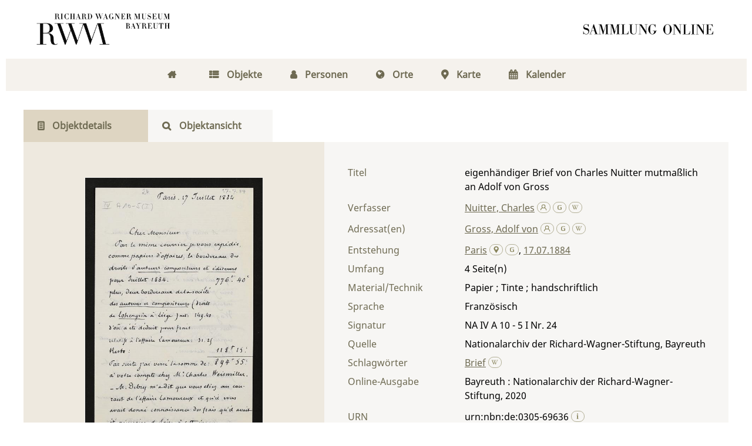

--- FILE ---
content_type: text/html;charset=utf-8
request_url: https://digital.wagnermuseum.de/ncrw/content/titleinfo/54632
body_size: 6848
content:
<!DOCTYPE html>
<html lang="de"><head><title>Nachlass Richard und Cosima Wagner / eigenh&#228;ndiger Brief von Charles Nuitter mutma&#223;lich an Adolf von Gross</title><meta name="twitter:image" content="http://digital.wagnermuseum.de/ncrw/download/webcache/304/46867"/><meta name="twitter:title" content="Nuitter, Charles: eigenh&#228;ndiger Brief von Charles Nuitter mutma&#223;lich an Adolf von Gross. Paris  , 17.07.1884"/><meta property="og:site" content="Nachlass Richard und Cosima Wagner"/><meta property="og:url" content="http://digital.wagnermuseum.de/ncrw/54632"/><meta property="og:type" content="book"/><meta property="og:title" content="eigenh&#228;ndiger Brief von Charles Nuitter mutma&#223;lich an Adolf von Gross"/><meta property="og:author" content="Nuitter, Charles  "/><meta property="book:release_date" content="1884"/><meta property="og:image" content="http://digital.wagnermuseum.de/ncrw/download/webcache/304/46867"/><meta property="og:image:width" content="304"/><meta property="og:image:height" content="458"/><meta http-equiv="Content-Type" content="xml; charset=UTF-8"/><meta name="viewport" content="width = device-width, initial-scale = 1"/><meta name="description" content="Nachlass Richard und Cosima Wagner. Nuitter, Charles: eigenh&#228;ndiger Brief von Charles Nuitter mutma&#223;lich an Adolf von Gross. Paris  , 17.07.1884"/><meta lang="de" content=""/><link rel="shortcut icon" href="/ncrw/domainimage/favicon.png" type="image/x-icon"/><link rel="alternate" type="application/rss+xml" title="Nachlass Richard und Cosima Wagner" href="/ncrw/rss"/><link type="text/css" href="/css/rwm-balancer_front.rwmncrw_content.css?-3573181108462145315" rel="stylesheet"/><link type="text/css" href="/thirdparty/shariff/shariff.complete.css" rel="stylesheet"/><script src="/thirdparty/jquery-3.6.0.min.js">&#160;</script><script defer="" src="/static/scripts/main.js">&#160;</script><script defer="" src="/static/scripts/common.js">&#160;</script><script defer="" src="/thirdparty/shariff/shariff.complete.js">&#160;</script><script type="text/javascript" src="/domainresource/static/scripts/custom.js">&#160;</script> 

<script> 
$(document).ready(function() {
 $( "body.bd-guest" ).contextmenu(function(e) {
  e.preventDefault()
 })
});
</script> </head><body style="" class="bd-guest   bd-flexLayout bd-r-rwm bd-m- bd-rwmncrw  bd-retro bd-content bd-portal bd-metadata bd-portal-titleinfo bd-metadata-titleinfo bd-content-titleinfo bd-content-titleinfo-54632 bd-letter"><span style="display:none" id="meta"><var id="tree">&#160;<var id="map-tiles" value="https://{a-b}.tile.openstreetmap.fr/hot/{z}/{x}/{y}.png" class=" places"> </var><var id="map-zoomAdjust" value="0" class=" places"> </var><var id="timeout" value="3600" class=" sessionsys"> </var><var id="name" value="rwmncrw" class=" domain"> </var><var id="relativeRootDomain" value="rwm" class=" domain"> </var><var id="pathinfo" value="/ncrw/content/titleinfo/54632" class=" request"> </var><var id="fulldata" value="false" class=" domain"> </var><var id="search-linkDetailedsearchScope" value="domain" class=" templating"> </var><var id="class" value="content" class=" request"> </var><var id="classtype" value="portal" class=" request"> </var><var id="tab" value="titleinfo" class=" request"> </var><var id="id" value="54632" class=" request"> </var><var id="leftColToggled" value="false" class=" session"> </var><var id="facetFilterToggled" value="false" class=" session"> </var><var id="topheight" value="80" class=" session"> </var><var id="bottomheight" value="20" class=" session"> </var><var id="bodywidth" value="1000" class=" session"> </var><var id="centercolwidth" value="0" class=" session"> </var><var id="middlerowheight" value="476" class=" session"> </var><var id="numberOfThumbs" value="20" class=" session"> </var><var id="clientwidth" value="1000" class=" session"> </var><var id="fullScreen" value="false" class=" session"> </var><var id="staticWidth" value="false" class=" session"> </var><var id="rightcolwidth" value="220" class=" session"> </var><var id="leftcolwidth" value="200" class=" session"> </var><var id="zoomwidth" value="600" class=" session"> </var><var id="mode" value="w" class=" session"> </var><var id="initialized" value="true" class=" session"> </var><var id="sizes" value="128,1200,2000,0,1000,304,1504,504,800" class=" webcache"> </var><var id="availableZoomLevels" value="304,504,800,1000,1504,2000" class=" webcache"> </var><var id="availableZoomLevels" value="304,504,800,1000,1504,2000" class=" webcache"> </var><var id="js-toggleMobileNavi" value="false" class=" templating"> </var><var id="css-mobileMin" value="768px" class=" templating"> </var><var id="tei-on" value="false" class=" templating"> </var><var id="search-alertIfEmpty" value="true" class=" templating"> </var><var id="search-quicksearchScope" value="domain" class=" templating"> </var><var id="search-toggleListMinStructs" value="3" class=" templating"> </var><var id="search-highlightingColor" value="00808066" class=" templating"> </var><var id="layout-wrapperMargins" value="body" class=" templating"> </var><var id="layout-useMiddleContentDIV" value="false" class=" templating"> </var><var id="layout-navPortAboveMiddleContentDIV" value="false" class=" templating"> </var><var id="navPort-align" value="center" class=" templating"> </var><var id="navPath-pageviewStructureResize" value="js" class=" templating"> </var><var id="layout-useLayout" value="flexLayout" class=" templating"> </var><var id="listNavigation-keepToggleState" value="false" class=" templating"> </var><var id="fullscreen-mode" value="None" class=" templating"> </var></var><var id="client" value="browser">&#160;</var><var id="guest" value="true">&#160;</var><var class="layout" id="colleft" value="titleinfo,">&#160;</var><var class="layout" id="colright" value="">&#160;</var></span><div id="main" class="divmain "><div id="topParts" class="flex-s-col "><a class="screenreaders" href="#centerParts">zum Inhalt</a><header role="banner" class=""><div id="defaultTop" class="wiki  wiki-top defaultTop wiki-defaultTop defaultTop "><div id="topLogo"><a href="https://www.wagnermuseum.de/" title="Zur Startseite des Richard Wagner Museum"/></div>

<div id="topProject"> <a title="Zur Startseite" href="/"> </a> </div></div><div id="mobileTop" class="defaultTop"><div class="main"><div id="topLogo"><a href="/" title="Zur Startseite des Richard Wagner Museum">&#160;</a></div><div id="topProject"> <a title="Zur Startseite" href="/"> </a> </div><div class="topLiner"><div class="vlsControl vl-mobile-top"><div class="button top-toggler large flat noborder searchglass searchbox toggle"><span style="font-size:0">&#160;</span></div></div></div></div><div class="addbox"><div class="searchbox totoggle"><form method="get" onsubmit="return alertIfEmpty(&quot;mobileQuicksearch&quot;)" name="searchBox" class="searchform" id="mobilequickSearchform" action="/ncrw/search/quick"><a class="textlink   " id="searchexpert" href="/ncrw/search" title="Detailsuche"><span>Detailsuche</span></a><div id="mqs-wrap"><label class="screenreaders" for="mobileQuicksearch">Schnellsuche: </label><span class="button large edge slim flat noborder searchglass glassindic"><span style="display:none">&#160;</span></span><input type="text" id="mobileQuicksearch" name="query" class="quicksearch" onfocus="this.value=''" style="" placeholder="Suche " value="" preset="" msg="Bitte mindestens einen Suchbegriff eingeben."/></div><button type="submit" id="quicksearchSubmit" class="button large edge slim flat noborder searchglass"><span class="hidden">OK</span></button></form></div></div></div></header></div><div id="middleParts" class="flex-s-col "><div id="centerParts" class="maincol "><main role="main" class=""><img alt="" style="position:absolute;left:-9999px" id="cInfo" width="0" height="0"/><var id="isFullzoom" value="false" class="zoomfullScreen"> </var><var id="employsPageview" value="false" class="pagetabs"> </var><var id="webcacheSizes" value="128,304,504,800,1000,1200,1504,2000"> </var><var id="navLastSearchUrl" value=""> </var><nav class="navPort  primary "><ul id="navPort" class="nav-inline navPort-metadata navPort-content-titleinfo"><li class="viewCtrl  tab-home firstCtrl tab-doc tab-metadata-home" id="tab-doc-home"><a href="/"><i class="fa">&#160;</i><i class="cap tab">Home</i><i class="cap abbrTab __tabHomeAbbr">Home</i></a></li><li class="viewCtrl  tab-index evenCtrl tab-nav tab-metadata-index" id="tab-nav-index"><a href="/ncrw/nav/index/title"><i class="fa">&#160;</i><i class="cap tab">Objekte</i><i class="cap abbrTab __tabIndexAbbr">Index</i></a></li><li class="viewCtrl  tab-list tab-name tab-metadata-list" id="tab-name-list"><a href="/ncrw/name/list"><i class="fa">&#160;</i><i class="cap tab">Personen</i></a></li><li class="viewCtrl  tab-list evenCtrl tab-place tab-metadata-list" id="tab-place-list"><a href="/ncrw/place/list"><i class="fa">&#160;</i><i class="cap tab">Orte</i></a></li><li class="viewCtrl  tab-map tab-place tab-metadata-map" id="tab-place-map"><a href="/ncrw/place/map"><i class="fa">&#160;</i><i class="cap tab">Karte</i></a></li><li class="viewCtrl  tab-list lastCtrl evenCtrl tab-date tab-metadata-list" id="tab-date-list"><a href="/ncrw/date/list"><i class="fa">&#160;</i><i class="cap tab">Kalender</i><i class="cap abbrTab __tabDateListAbbr">Kalender</i></a></li><span style="font-size:0px">&#160;</span></ul></nav><nav class="navPort  secondary "><ul id="navPort" class="nav-inline navPort-metadata navPort-content-titleinfo"><li class="viewCtrl_sel  tab-titleinfo firstCtrl tab-metadata-titleinfo" id="tab-content-titleinfo"><span><i class="fa">&#160;</i><i class="cap tab">Objektdetails</i><i class="cap abbrTab __tabTitleinfoAbbr">Titel</i></span></li><li class="viewCtrl  tab-zoom evenCtrl tab-content tab-metadata-zoom" id="tab-content-zoom"><a href="/ncrw/content/zoom/46867"><i class="fa">&#160;</i><i class="cap tab">Objektansicht</i><i class="cap abbrTab __tabPageviewAbbr">Seite</i></a></li><span style="font-size:0px">&#160;</span></ul></nav><div id="div-titleinfo" class="datacol csslayout type_letter"><div id="titleinfo" class="csslayout partLayout-float "><div id="titleInfoImage" class=""><a class="imgLink" href="/ncrw/content/zoom/46867"><img alt="Zur Seitenansicht" border="0" src="/ncrw/image/largethumb/46867" width="304" height="458"/></a></div><div class="titleinfoPart-right titleinfoPartLayout-float"><div id="titleInfoMetadata" class="titleInfo columns"><h1 class="mainheader " id=""><div class="headertext">Titelaufnahme</div></h1><ul class="nav"><li class="cols" id="mods_titleInfoTitleNotType"><div class="name title ">Titel</div><div class="value title "><div class="valueDiv">eigenh&#228;ndiger Brief von Charles Nuitter mutma&#223;lich an Adolf von Gross</div></div></li><li class="cols" id="mods_name-roleTerm_Author"><div class="name mods_name">Verfasser</div><div class="value mods_name"><div class="valueDiv-3  mods-name"><a id="bib.personalName" class="personalName" href="/ncrw/search?operation=searchRetrieve&amp;query=bib.personalName%3D%22Nuitter%2C%20Charles%22%20and%20vl.domain%3Drwmncrw sortBy dc.title%2Fasc" title="Suche nach: Autor / Beteiligte = Nuitter, Charles">Nuitter, Charles</a> <a href="/name/view/100878" class="nidnLink viewId vlIcon gbv-pe" title="zur Person"><svg xmlns="http://www.w3.org/2000/svg" fill="none" viewBox="0 0 17 17" class="svgInline autor connectors " style=""><path d="M8 10.2a4.1 4.1 0 1 1 0-8.3 4.1 4.1 0 0 1 0 8.3zm0-7A2.8 2.8 0 1 0 8 9a2.8 2.8 0 0 0 0-5.7z" fill="#4E5F86"/><path fill-rule="evenodd" clip-rule="evenodd" d="M10.3 8.7a3.4 3.4 0 0 1-4.6 0A6.8 6.8 0 0 0 1.2 15h1.3a5.5 5.5 0 0 1 11 0h1.3c0-3-1.9-5.5-4.5-6.4z" fill="#4E5F86"/></svg></a> <a href="http://d-nb.info/gnd/117071099" target="_blank" class="dnbLink vlIcon" title="In der Gemeinsamen Normdatei der DNB nachschlagen"><svg xmlns="http://www.w3.org/2000/svg" viewBox="0 0 17 17" class="svgInline dnb connectors " style=""><path d="M7.4 13.3c-.4-.1-.9-.1-1.3-.3L5 12.5c-.3-.2-.5-.4-.6-.7-.2-.3-.2-.7-.2-1.1V6.6c0-.5.1-.9.3-1.2.1-.4.4-.7.7-.9L6.3 4l1.3-.3 1.3-.1c1.3 0 2.6.1 3.8.3v1.2c-1.1-.2-2.4-.4-3.8-.4-.9 0-1.6.1-2.1.4-.5.3-.8.8-.8 1.4v4.1l.2.8.7.5c.5.2 1.3.3 2.3.3l1.7-.2.2-.1V9.1H9.4v-1h3.4v4.7l-1.7.4-2.2.2-1.5-.1z" fill="none"/></svg></a> <a id="wikipediaLink" class="vlIcon" target="_blank" title="In Wikipedia suchen nach Charles Nuitter" href="https://de.wikipedia.org/wiki/Charles_Nuitter"><svg xmlns="http://www.w3.org/2000/svg" fill="none" viewBox="0 0 17 17" class="svgInline wiki connectors " style=""><path d="M15 3.4h-3v.2h.4c.3 0 .4.2.5.3.1 0 .2.3 0 .6l-2.5 6.7h-.1L8.7 7.4v-.1L10 4.6l.4-.6c.1-.3.3-.3.7-.3l.2-.1v-.3H8.6v.3H9c.3 0 .4.2.5.3l-.1.6-1 2.2-1-2c-.3-.7-.3-1 .1-1h.1c.1 0 0 0 0-.1v-.3H5.2v.3h.2c.4.2.4.2.8 1.1l.3.6 1 2 .2.8-1.4 3S4 6.1 3.4 4.4V4c0-.2 0-.3.3-.3h.5v-.3H.8v.3H1l.6.2.4.8 3.3 8c.2.5.5.6.9-.1l1.6-3.7 1.6 3.7c.2.6.5.6.9 0A1681.6 1681.6 0 0 0 13.9 4l1-.2.2-.1v-.3z" fill="#4E5F86"/></svg></a></div></div></li><li class="cols" id="mods_name-roleTerm_Recipient"><div class="name mods_name">Adressat(en)</div><div class="value mods_name"><div class="valueDiv-3  mods-name"><a id="bib.personalName" class="personalName" href="/ncrw/search?operation=searchRetrieve&amp;query=bib.personalName%3D%22Gross%2C%20Adolf%20von%22%20and%20vl.domain%3Drwmncrw sortBy dc.title%2Fasc" title="Suche nach: Autor / Beteiligte = Gross, Adolf von">Gross, Adolf von</a> <a href="/name/view/100509" class="nidnLink viewId vlIcon gbv-pe" title="zur Person"><svg xmlns="http://www.w3.org/2000/svg" fill="none" viewBox="0 0 17 17" class="svgInline autor connectors " style=""><path d="M8 10.2a4.1 4.1 0 1 1 0-8.3 4.1 4.1 0 0 1 0 8.3zm0-7A2.8 2.8 0 1 0 8 9a2.8 2.8 0 0 0 0-5.7z" fill="#4E5F86"/><path fill-rule="evenodd" clip-rule="evenodd" d="M10.3 8.7a3.4 3.4 0 0 1-4.6 0A6.8 6.8 0 0 0 1.2 15h1.3a5.5 5.5 0 0 1 11 0h1.3c0-3-1.9-5.5-4.5-6.4z" fill="#4E5F86"/></svg></a> <a href="http://d-nb.info/gnd/116867051" target="_blank" class="dnbLink vlIcon" title="In der Gemeinsamen Normdatei der DNB nachschlagen"><svg xmlns="http://www.w3.org/2000/svg" viewBox="0 0 17 17" class="svgInline dnb connectors " style=""><path d="M7.4 13.3c-.4-.1-.9-.1-1.3-.3L5 12.5c-.3-.2-.5-.4-.6-.7-.2-.3-.2-.7-.2-1.1V6.6c0-.5.1-.9.3-1.2.1-.4.4-.7.7-.9L6.3 4l1.3-.3 1.3-.1c1.3 0 2.6.1 3.8.3v1.2c-1.1-.2-2.4-.4-3.8-.4-.9 0-1.6.1-2.1.4-.5.3-.8.8-.8 1.4v4.1l.2.8.7.5c.5.2 1.3.3 2.3.3l1.7-.2.2-.1V9.1H9.4v-1h3.4v4.7l-1.7.4-2.2.2-1.5-.1z" fill="none"/></svg></a> <a id="wikipediaLink" class="vlIcon" target="_blank" title="In Wikipedia suchen nach Adolf von Gross" href="https://de.wikipedia.org/wiki/Adolf_von_Gro%C3%9F"><svg xmlns="http://www.w3.org/2000/svg" fill="none" viewBox="0 0 17 17" class="svgInline wiki connectors " style=""><path d="M15 3.4h-3v.2h.4c.3 0 .4.2.5.3.1 0 .2.3 0 .6l-2.5 6.7h-.1L8.7 7.4v-.1L10 4.6l.4-.6c.1-.3.3-.3.7-.3l.2-.1v-.3H8.6v.3H9c.3 0 .4.2.5.3l-.1.6-1 2.2-1-2c-.3-.7-.3-1 .1-1h.1c.1 0 0 0 0-.1v-.3H5.2v.3h.2c.4.2.4.2.8 1.1l.3.6 1 2 .2.8-1.4 3S4 6.1 3.4 4.4V4c0-.2 0-.3.3-.3h.5v-.3H.8v.3H1l.6.2.4.8 3.3 8c.2.5.5.6.9-.1l1.6-3.7 1.6 3.7c.2.6.5.6.9 0A1681.6 1681.6 0 0 0 13.9 4l1-.2.2-.1v-.3z" fill="#4E5F86"/></svg></a></div></div></li><li class="cols" id="mods_originInfoNotEditionElectronicEdition"><div class="name ">Entstehung</div><div class="value "><a id="bib.originPlace" class="" href="/ncrw/search?operation=searchRetrieve&amp;query=(bib.originPlace%3D%22Paris%22)%20and%20vl.domain%3Drwmncrw sortBy dc.title%2Fasc" title="Suche nach: Ort = Paris">Paris</a> <a href="/gnd/4044660-8" class="nidnLink nidngnd vlIcon gbv-pl" title="zum Ort"><svg xmlns="http://www.w3.org/2000/svg" viewBox="0 0 16 16" class="svgInline geo connectors " style=""><path d="M8.2 1C4.3 1 1.9 5.1 3.9 8.3L8.2 15l4.3-6.7c2-3.2-.4-7.3-4.3-7.3zm0 7a2.5 2.5 0 0 1-2.5-2.5C5.7 4.1 6.8 3 8.2 3s2.5 1.1 2.5 2.5S9.6 8 8.2 8z" fill="#4e5f86"/></svg></a> <a href="" target="_blank" class="dnbLink vlIcon" title="In der Gemeinsamen Normdatei der DNB nachschlagen"><svg xmlns="http://www.w3.org/2000/svg" viewBox="0 0 17 17" class="svgInline dnb connectors " style=""><path d="M7.4 13.3c-.4-.1-.9-.1-1.3-.3L5 12.5c-.3-.2-.5-.4-.6-.7-.2-.3-.2-.7-.2-1.1V6.6c0-.5.1-.9.3-1.2.1-.4.4-.7.7-.9L6.3 4l1.3-.3 1.3-.1c1.3 0 2.6.1 3.8.3v1.2c-1.1-.2-2.4-.4-3.8-.4-.9 0-1.6.1-2.1.4-.5.3-.8.8-.8 1.4v4.1l.2.8.7.5c.5.2 1.3.3 2.3.3l1.7-.2.2-.1V9.1H9.4v-1h3.4v4.7l-1.7.4-2.2.2-1.5-.1z" fill="none"/></svg></a>, <a id="dc.date" class="" href="/ncrw/search?operation=searchRetrieve&amp;query=dc.date%3D%221884%22%20and%20vl.domain%3Drwmncrw sortBy dc.title%2Fasc" title="Suche nach: Jahr = 1884">17.07.1884</a></div></li><li class="cols" id="mods_physicalDescriptionExtent"><div class="name ">Umfang</div><div class="value "><span class="mods-extent">4</span> </div></li><li class="cols" id="mods_physicalDescriptionForm"><div class="name ">Material/Technik</div><div class="value ">Papier ; Tinte ; handschriftlich</div></li><li class="cols" id="mods_languageLanguageTerm"><div class="name ">Sprache</div><div class="value ">Franz&#246;sisch</div></li><li class="cols" id="mods_locationShelfLocator"><div class="name ">Signatur </div><div class="value ">NA IV A 10 - 5 I Nr. 24</div></li><li class="cols" id="mods_locationPhysicalLocation"><div class="name ">Quelle</div><div class="value ">Nationalarchiv der Richard-Wagner-Stiftung, Bayreuth</div></li><li class="cols" id="mods_subject"><div class="name ">Schlagw&#246;rter</div><div class="value "><span class="mods-topic"><a id="dc.subject" class="" href="/ncrw/search?operation=searchRetrieve&amp;query=dc.subject%3D%22Brief%22%20and%20vl.domain%3Drwmncrw sortBy dc.title%2Fasc" title="Suche nach: Schlagwort = Brief">Brief</a>  <a id="wikipediaLink" class="vlIcon" target="_blank" title="In Wikipedia suchen nach Brief" href="http://de.wikipedia.org/wiki/Brief"><svg xmlns="http://www.w3.org/2000/svg" fill="none" viewBox="0 0 17 17" class="svgInline wiki connectors " style=""><path d="M15 3.4h-3v.2h.4c.3 0 .4.2.5.3.1 0 .2.3 0 .6l-2.5 6.7h-.1L8.7 7.4v-.1L10 4.6l.4-.6c.1-.3.3-.3.7-.3l.2-.1v-.3H8.6v.3H9c.3 0 .4.2.5.3l-.1.6-1 2.2-1-2c-.3-.7-.3-1 .1-1h.1c.1 0 0 0 0-.1v-.3H5.2v.3h.2c.4.2.4.2.8 1.1l.3.6 1 2 .2.8-1.4 3S4 6.1 3.4 4.4V4c0-.2 0-.3.3-.3h.5v-.3H.8v.3H1l.6.2.4.8 3.3 8c.2.5.5.6.9-.1l1.6-3.7 1.6 3.7c.2.6.5.6.9 0A1681.6 1681.6 0 0 0 13.9 4l1-.2.2-.1v-.3z" fill="#4E5F86"/></svg></a></span> </div></li><li class="cols" id="mods_originInfoEditionElectronicEdition"><div class="name ">Online-Ausgabe</div><div class="value "><div class="valueDiv-3  mods-originInfo">Bayreuth : Nationalarchiv der Richard-Wagner-Stiftung, 2020</div></div></li><li class="cols" id="mods_IdentifierUrn"><div class="name ">URN</div><div class="value "><span>urn:nbn:de:0305-69636&#160;</span><a class="vlIcon" href="/ncrw/wiki/identifier/urnresolving?urn=urn:nbn:de:0305-69636"><svg xmlns="http://www.w3.org/2000/svg" fill="none" viewBox="0 0 17 17" class="svgInline info connectors " style=""><path d="M9.2 13.1l.8.2v.5H6v-.5l.8-.2V6.9L6 6.7V6h3.2v7zM6.7 3.4c0-.3.2-.6.4-.9.2-.2.5-.3.9-.3.3 0 .6 0 .9.3.2.3.4.6.4 1A1.3 1.3 0 0 1 8 4.6c-.4 0-.7-.1-.9-.4-.2-.2-.4-.5-.4-.9z" fill="#4E5F86"/></svg></a></div></li></ul></div></div></div><div class="titleinfoPart-right titleinfoPartLayout-float"><div class="titleInfo titleAdd columns " id="titleInfoClassification"><div class="subheader" role="heading">Klassifikation</div><ul class="nav"><li><div class="titleInfoClassification"><div class="classificationLinks ancestorStructureAxis rwmncrw"><nav role="navigation"><a class="item pos1 firstItem rwmncrw" href="/ncrw/topic/titles/173031">Dokumente an Familie Wagner und die Festspielverwaltung</a> </nav></div></div></li></ul></div><div class="titleInfo titleAdd columns " id="displayLicenseInfo"><div class="subheader" role="heading">Nutzungsbedingungen</div><ul class="nav"><li class="cols"><div class="name ">Lizenz</div><div id="" class="value "><a href="https://creativecommons.org/licenses/by-nc-nd/4.0/deed.de" target="_blank" rel="license" class="external">CC-BY-NC-ND-Lizenz (4.0)</a></div></li><li class="cols"><div class="name sourceDescription">Quellenangabe</div><div id="" class="value sourceDescription">Nuitter, Charles: eigenh&#228;ndiger Brief von Charles Nuitter mutma&#223;lich an Adolf von Gross. Paris  , 17.07.1884. <span class="signature">NA IV A 10 - 5 I Nr. 24</span> <a href="https://nbn-resolving.org/urn:nbn:de:0305-69636">https://nbn-resolving.org/urn:nbn:de:0305-69636</a> / CC-BY-NC-ND-Lizenz (4.0)</div></li></ul></div><div class="titleInfo titleAdd columns " id="titleinfo-wikipart"><div class="subheader" role="heading">Weiteres</div><ul class="nav"><li><h3>Bildanfragen</h3>
<p>Sie m&#246;chten Bilder in hoher Aufl&#246;sung bestellen? Dann gehen Sie bitte auf die Seite 
<a href="https://www.wagnermuseum.de/nationalarchiv/archivbenutzung/">Archivbenutzung</a> auf unserer Website. Dort finden Sie die Ansprechpersonen, das Bestellformular und weitere Informationen. F&#252;r die Bereitstellung von Digitalisaten k&#246;nnen Kosten entstehen, &#252;ber die wir Sie gerne vorab informieren.</p>
<h3>Kommentar</h3>
<p>Ist Ihnen etwas zum Objekt aufgefallen? Haben Sie Nachfragen, weiterf&#252;hrende Informationen, die Sie mit uns und anderen teilen m&#246;chten, oder haben Sie eine Ungenauigkeit entdeckt? Dann schicken Sie uns gerne eine <a href="mailto:kristina.unger@stadt.bayreuth.de"> Mail</a>. Wir freuen uns &#252;ber Ihre Nachricht.  </p></li></ul></div><div class="titleInfo titleAdd columns " id="titleInfoLinkActions"><div class="subheader" role="heading">Links</div><ul class="nav"><li class="cols"><div class="name titleinfoLinkAction">Teilen</div><div id="socialnetworking" class="value titleinfoLinkAction"><script>
$('#socialnetworking')
.hover(
function() {
$('#socialnetworks').show()
},
function() {
$('#socialnetworks').hide()
}
)
.click(function() {
$('#socialnetworks').toggle()
})			
</script><div id="socialnetworks" class=""><div class="shariff" data-orientation="vertical" data-url="https://digital.wagnermuseum.de/ncrw/content/titleinfo/54632" data-media-url="" data-services="[&quot;twitter,&quot;pinterest,&quot;facebook,&quot;mail]" data-mail-url="mailto:" data-mail-body="Ich empfehle dir diesen Link: {url}">&#160;</div></div><a style="text-decoration:none" class="vl-btn icon-share"><span>Share</span></a></div></li></ul></div></div></div></main></div></div><div id="bottomParts" class="flex-s-col "><footer role="contentinfo" class=""><div id="custom-footer" class="wiki wiki-bottom custom-footer wiki-custom-footer customFooter "><div class="darkpane">
<div>    
    <div>
        <h4>Museum (Besuchsanschrift)</h4>
        <div>Richard Wagner Museum</div>
        <div>
            
          <span>Richard-Wagner-Str. 48</span>
        </div>
        <div> 95444 Bayreuth</div>
        <div>
            <i class="fa icon-phone"> </i>
            <span>+ 49 921- 75728-16 </span>
        </div>
        <i class="fa icon-mail-alt"> </i>
      <a href="mailto:kasse@wagnermuseum.de">kasse@wagnermuseum.de</a>
        <h4>&#214;ffnungszeiten Museum</h4>
        <strong>September bis Juni</strong>
        <br/>
        <strong>Dienstag bis Sonntag</strong>
        <div> 10.00 bis 17.00 Uhr</div>
        <br/>
        <strong>Juli und August</strong>
        <br/>
        <strong>Montag bis Sonntag</strong>
        <div> 10.00 bis 18.00 Uhr</div>

    </div>
  <div>
    <h4>Newsletter-Anmeldung</h4>
    <div>
      <div>Immer auf dem Laufenden: Informationen zu aktuellen Ausstellungen, kommenden Veranstaltungen und Blicke hinter die Kulissen finden Sie im E-Mail-Newsletter des Richard Wagner Museums.
           </div>
      <br/>

   <a class="news" href="https://www.wagnermuseum.de/museum/newsletter/">
     <i class="fas fa-arrow-right"> </i>
     <span>NEWSLETTER ABONNIEREN</span></a>
    </div>
  </div>
    <div>
        <h4>Verwaltung und Nationalarchiv (Postanschrift)</h4>
        <div>Richard Wagner Museum mit
Nationalarchiv der Richard-Wagner-Stiftung</div>
        <div>
            
            <span>Wahnfriedstra&#223;e 2</span>
        </div>
        <div>95444 Bayreuth</div>
        <div>
            <i class="fa icon-phone"> </i>
            <span>+ 49 921- 757 - 28 - 0</span>
        </div>
        <div>
            <i class="fa icon-mail-alt"> </i>
            <a href="mailto:info@wagnermuseum.de">info@wagnermuseum.de</a>
        </div>
      <h4>&#214;ffnungszeiten Nationalarchiv</h4>
      <div><strong>Montag bis Freitag</strong>
          <div>8.30 bis 12.30 Uhr</div>
          <strong>Montag bis Donnerstag</strong>
          <div>14.00 bis 16.30 Uhr</div>
      </div>
  </div>
</div>
</div>

<div class="whitepane">
  <div>
    <div style="text-align: left">&#169; Richard Wagner Museum Bayreuth</div>
    <div style="text-align: right">
        <a href="http://www.wagnermuseum.de/mehr/datenschutz/">Datenschutz</a>
        <a href="http://www.wagnermuseum.de/mehr/impressum/">Impressum</a>
        <a href="http://www.wagnermuseum.de/info/kontakt/">Kontakt und Anfahrt</a>
    </div>
  </div>
</div></div><a href="#top" id="scrollTop" class="vls-button">&#160;</a><div class="footerContent" id="footerContent"><span class="f-links-vls"><a id="footerLinkVLS" target="_blank" href="http://www.semantics.de/produkte/visual_library/">Visual Library Server 2026</a></span></div></footer></div></div></body></html>